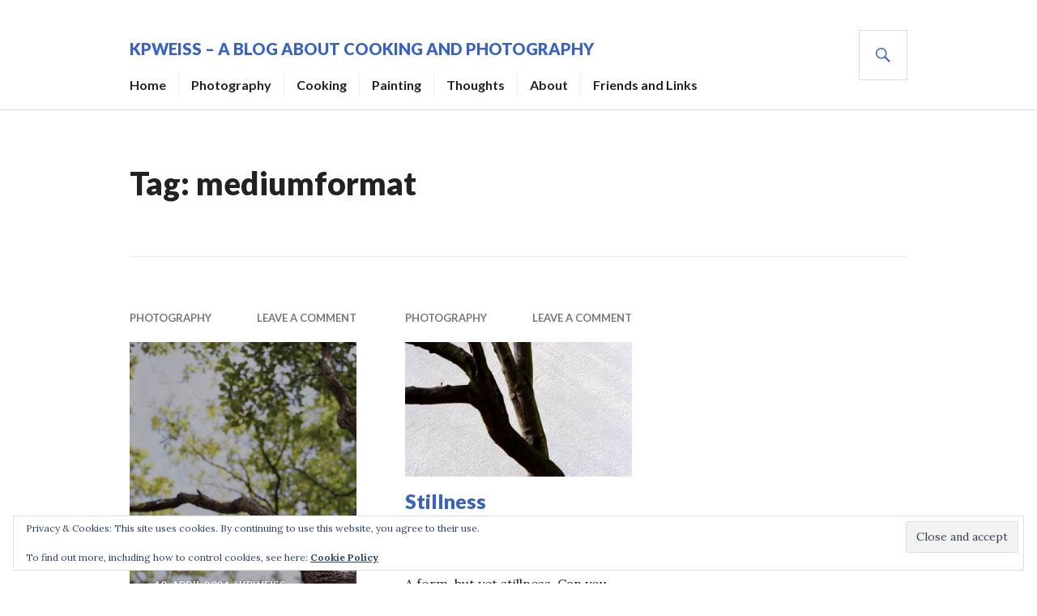

--- FILE ---
content_type: text/html; charset=UTF-8
request_url: https://kpweiss.de/tag/mediumformat/
body_size: 8170
content:
<!DOCTYPE html>
<html dir="ltr" lang="en-US" prefix="og: https://ogp.me/ns#">
<head>
<meta charset="UTF-8">
<meta name="viewport" content="width=device-width, initial-scale=1">
<link rel="profile" href="http://gmpg.org/xfn/11">
<link rel="pingback" href="https://kpweiss.de/xmlrpc.php">

<title>mediumformat - kpweiss - A blog about cooking and photography</title>
	<style>img:is([sizes="auto" i], [sizes^="auto," i]) { contain-intrinsic-size: 3000px 1500px }</style>
	
		<!-- All in One SEO 4.9.3 - aioseo.com -->
	<meta name="robots" content="max-image-preview:large" />
	<link rel="canonical" href="https://kpweiss.de/tag/mediumformat/" />
	<meta name="generator" content="All in One SEO (AIOSEO) 4.9.3" />
		<script data-jetpack-boost="ignore" type="application/ld+json" class="aioseo-schema">
			{"@context":"https:\/\/schema.org","@graph":[{"@type":"BreadcrumbList","@id":"https:\/\/kpweiss.de\/tag\/mediumformat\/#breadcrumblist","itemListElement":[{"@type":"ListItem","@id":"https:\/\/kpweiss.de#listItem","position":1,"name":"Home","item":"https:\/\/kpweiss.de","nextItem":{"@type":"ListItem","@id":"https:\/\/kpweiss.de\/tag\/mediumformat\/#listItem","name":"mediumformat"}},{"@type":"ListItem","@id":"https:\/\/kpweiss.de\/tag\/mediumformat\/#listItem","position":2,"name":"mediumformat","previousItem":{"@type":"ListItem","@id":"https:\/\/kpweiss.de#listItem","name":"Home"}}]},{"@type":"CollectionPage","@id":"https:\/\/kpweiss.de\/tag\/mediumformat\/#collectionpage","url":"https:\/\/kpweiss.de\/tag\/mediumformat\/","name":"mediumformat - kpweiss - A blog about cooking and photography","inLanguage":"en-US","isPartOf":{"@id":"https:\/\/kpweiss.de\/#website"},"breadcrumb":{"@id":"https:\/\/kpweiss.de\/tag\/mediumformat\/#breadcrumblist"}},{"@type":"Organization","@id":"https:\/\/kpweiss.de\/#organization","name":"kpweiss - A blog about cooking and photography","url":"https:\/\/kpweiss.de\/"},{"@type":"WebSite","@id":"https:\/\/kpweiss.de\/#website","url":"https:\/\/kpweiss.de\/","name":"kpweiss - A blog about cooking and photography","inLanguage":"en-US","publisher":{"@id":"https:\/\/kpweiss.de\/#organization"}}]}
		</script>
		<!-- All in One SEO -->

<link rel='dns-prefetch' href='//stats.wp.com' />
<link rel='dns-prefetch' href='//fonts.googleapis.com' />
<link rel='dns-prefetch' href='//jetpack.wordpress.com' />
<link rel='dns-prefetch' href='//s0.wp.com' />
<link rel='dns-prefetch' href='//public-api.wordpress.com' />
<link rel='dns-prefetch' href='//0.gravatar.com' />
<link rel='dns-prefetch' href='//1.gravatar.com' />
<link rel='dns-prefetch' href='//2.gravatar.com' />
<link rel='preconnect' href='//i0.wp.com' />
<link rel='preconnect' href='//c0.wp.com' />
<link rel="alternate" type="application/rss+xml" title="kpweiss - A blog about cooking and photography &raquo; Feed" href="https://kpweiss.de/feed/" />
<link rel="alternate" type="application/rss+xml" title="kpweiss - A blog about cooking and photography &raquo; Comments Feed" href="https://kpweiss.de/comments/feed/" />
<link rel="alternate" type="application/rss+xml" title="kpweiss - A blog about cooking and photography &raquo; mediumformat Tag Feed" href="https://kpweiss.de/tag/mediumformat/feed/" />

<style id='wp-emoji-styles-inline-css' type='text/css'>

	img.wp-smiley, img.emoji {
		display: inline !important;
		border: none !important;
		box-shadow: none !important;
		height: 1em !important;
		width: 1em !important;
		margin: 0 0.07em !important;
		vertical-align: -0.1em !important;
		background: none !important;
		padding: 0 !important;
	}
</style>
<link rel='stylesheet' id='wp-block-library-css' href='https://c0.wp.com/c/6.8.3/wp-includes/css/dist/block-library/style.min.css' type='text/css' media='all' />
<style id='classic-theme-styles-inline-css' type='text/css'>
/*! This file is auto-generated */
.wp-block-button__link{color:#fff;background-color:#32373c;border-radius:9999px;box-shadow:none;text-decoration:none;padding:calc(.667em + 2px) calc(1.333em + 2px);font-size:1.125em}.wp-block-file__button{background:#32373c;color:#fff;text-decoration:none}
</style>
<link rel='stylesheet' id='aioseo/css/src/vue/standalone/blocks/table-of-contents/global.scss-css' href='https://kpweiss.de/wp-content/plugins/all-in-one-seo-pack/dist/Lite/assets/css/table-of-contents/global.e90f6d47.css?ver=4.9.3' type='text/css' media='all' />
<link rel='stylesheet' id='mediaelement-css' href='https://c0.wp.com/c/6.8.3/wp-includes/js/mediaelement/mediaelementplayer-legacy.min.css' type='text/css' media='all' />
<link rel='stylesheet' id='wp-mediaelement-css' href='https://c0.wp.com/c/6.8.3/wp-includes/js/mediaelement/wp-mediaelement.min.css' type='text/css' media='all' />
<style id='jetpack-sharing-buttons-style-inline-css' type='text/css'>
.jetpack-sharing-buttons__services-list{display:flex;flex-direction:row;flex-wrap:wrap;gap:0;list-style-type:none;margin:5px;padding:0}.jetpack-sharing-buttons__services-list.has-small-icon-size{font-size:12px}.jetpack-sharing-buttons__services-list.has-normal-icon-size{font-size:16px}.jetpack-sharing-buttons__services-list.has-large-icon-size{font-size:24px}.jetpack-sharing-buttons__services-list.has-huge-icon-size{font-size:36px}@media print{.jetpack-sharing-buttons__services-list{display:none!important}}.editor-styles-wrapper .wp-block-jetpack-sharing-buttons{gap:0;padding-inline-start:0}ul.jetpack-sharing-buttons__services-list.has-background{padding:1.25em 2.375em}
</style>
<style id='global-styles-inline-css' type='text/css'>
:root{--wp--preset--aspect-ratio--square: 1;--wp--preset--aspect-ratio--4-3: 4/3;--wp--preset--aspect-ratio--3-4: 3/4;--wp--preset--aspect-ratio--3-2: 3/2;--wp--preset--aspect-ratio--2-3: 2/3;--wp--preset--aspect-ratio--16-9: 16/9;--wp--preset--aspect-ratio--9-16: 9/16;--wp--preset--color--black: #000000;--wp--preset--color--cyan-bluish-gray: #abb8c3;--wp--preset--color--white: #ffffff;--wp--preset--color--pale-pink: #f78da7;--wp--preset--color--vivid-red: #cf2e2e;--wp--preset--color--luminous-vivid-orange: #ff6900;--wp--preset--color--luminous-vivid-amber: #fcb900;--wp--preset--color--light-green-cyan: #7bdcb5;--wp--preset--color--vivid-green-cyan: #00d084;--wp--preset--color--pale-cyan-blue: #8ed1fc;--wp--preset--color--vivid-cyan-blue: #0693e3;--wp--preset--color--vivid-purple: #9b51e0;--wp--preset--gradient--vivid-cyan-blue-to-vivid-purple: linear-gradient(135deg,rgba(6,147,227,1) 0%,rgb(155,81,224) 100%);--wp--preset--gradient--light-green-cyan-to-vivid-green-cyan: linear-gradient(135deg,rgb(122,220,180) 0%,rgb(0,208,130) 100%);--wp--preset--gradient--luminous-vivid-amber-to-luminous-vivid-orange: linear-gradient(135deg,rgba(252,185,0,1) 0%,rgba(255,105,0,1) 100%);--wp--preset--gradient--luminous-vivid-orange-to-vivid-red: linear-gradient(135deg,rgba(255,105,0,1) 0%,rgb(207,46,46) 100%);--wp--preset--gradient--very-light-gray-to-cyan-bluish-gray: linear-gradient(135deg,rgb(238,238,238) 0%,rgb(169,184,195) 100%);--wp--preset--gradient--cool-to-warm-spectrum: linear-gradient(135deg,rgb(74,234,220) 0%,rgb(151,120,209) 20%,rgb(207,42,186) 40%,rgb(238,44,130) 60%,rgb(251,105,98) 80%,rgb(254,248,76) 100%);--wp--preset--gradient--blush-light-purple: linear-gradient(135deg,rgb(255,206,236) 0%,rgb(152,150,240) 100%);--wp--preset--gradient--blush-bordeaux: linear-gradient(135deg,rgb(254,205,165) 0%,rgb(254,45,45) 50%,rgb(107,0,62) 100%);--wp--preset--gradient--luminous-dusk: linear-gradient(135deg,rgb(255,203,112) 0%,rgb(199,81,192) 50%,rgb(65,88,208) 100%);--wp--preset--gradient--pale-ocean: linear-gradient(135deg,rgb(255,245,203) 0%,rgb(182,227,212) 50%,rgb(51,167,181) 100%);--wp--preset--gradient--electric-grass: linear-gradient(135deg,rgb(202,248,128) 0%,rgb(113,206,126) 100%);--wp--preset--gradient--midnight: linear-gradient(135deg,rgb(2,3,129) 0%,rgb(40,116,252) 100%);--wp--preset--font-size--small: 13px;--wp--preset--font-size--medium: 20px;--wp--preset--font-size--large: 36px;--wp--preset--font-size--x-large: 42px;--wp--preset--spacing--20: 0.44rem;--wp--preset--spacing--30: 0.67rem;--wp--preset--spacing--40: 1rem;--wp--preset--spacing--50: 1.5rem;--wp--preset--spacing--60: 2.25rem;--wp--preset--spacing--70: 3.38rem;--wp--preset--spacing--80: 5.06rem;--wp--preset--shadow--natural: 6px 6px 9px rgba(0, 0, 0, 0.2);--wp--preset--shadow--deep: 12px 12px 50px rgba(0, 0, 0, 0.4);--wp--preset--shadow--sharp: 6px 6px 0px rgba(0, 0, 0, 0.2);--wp--preset--shadow--outlined: 6px 6px 0px -3px rgba(255, 255, 255, 1), 6px 6px rgba(0, 0, 0, 1);--wp--preset--shadow--crisp: 6px 6px 0px rgba(0, 0, 0, 1);}:where(.is-layout-flex){gap: 0.5em;}:where(.is-layout-grid){gap: 0.5em;}body .is-layout-flex{display: flex;}.is-layout-flex{flex-wrap: wrap;align-items: center;}.is-layout-flex > :is(*, div){margin: 0;}body .is-layout-grid{display: grid;}.is-layout-grid > :is(*, div){margin: 0;}:where(.wp-block-columns.is-layout-flex){gap: 2em;}:where(.wp-block-columns.is-layout-grid){gap: 2em;}:where(.wp-block-post-template.is-layout-flex){gap: 1.25em;}:where(.wp-block-post-template.is-layout-grid){gap: 1.25em;}.has-black-color{color: var(--wp--preset--color--black) !important;}.has-cyan-bluish-gray-color{color: var(--wp--preset--color--cyan-bluish-gray) !important;}.has-white-color{color: var(--wp--preset--color--white) !important;}.has-pale-pink-color{color: var(--wp--preset--color--pale-pink) !important;}.has-vivid-red-color{color: var(--wp--preset--color--vivid-red) !important;}.has-luminous-vivid-orange-color{color: var(--wp--preset--color--luminous-vivid-orange) !important;}.has-luminous-vivid-amber-color{color: var(--wp--preset--color--luminous-vivid-amber) !important;}.has-light-green-cyan-color{color: var(--wp--preset--color--light-green-cyan) !important;}.has-vivid-green-cyan-color{color: var(--wp--preset--color--vivid-green-cyan) !important;}.has-pale-cyan-blue-color{color: var(--wp--preset--color--pale-cyan-blue) !important;}.has-vivid-cyan-blue-color{color: var(--wp--preset--color--vivid-cyan-blue) !important;}.has-vivid-purple-color{color: var(--wp--preset--color--vivid-purple) !important;}.has-black-background-color{background-color: var(--wp--preset--color--black) !important;}.has-cyan-bluish-gray-background-color{background-color: var(--wp--preset--color--cyan-bluish-gray) !important;}.has-white-background-color{background-color: var(--wp--preset--color--white) !important;}.has-pale-pink-background-color{background-color: var(--wp--preset--color--pale-pink) !important;}.has-vivid-red-background-color{background-color: var(--wp--preset--color--vivid-red) !important;}.has-luminous-vivid-orange-background-color{background-color: var(--wp--preset--color--luminous-vivid-orange) !important;}.has-luminous-vivid-amber-background-color{background-color: var(--wp--preset--color--luminous-vivid-amber) !important;}.has-light-green-cyan-background-color{background-color: var(--wp--preset--color--light-green-cyan) !important;}.has-vivid-green-cyan-background-color{background-color: var(--wp--preset--color--vivid-green-cyan) !important;}.has-pale-cyan-blue-background-color{background-color: var(--wp--preset--color--pale-cyan-blue) !important;}.has-vivid-cyan-blue-background-color{background-color: var(--wp--preset--color--vivid-cyan-blue) !important;}.has-vivid-purple-background-color{background-color: var(--wp--preset--color--vivid-purple) !important;}.has-black-border-color{border-color: var(--wp--preset--color--black) !important;}.has-cyan-bluish-gray-border-color{border-color: var(--wp--preset--color--cyan-bluish-gray) !important;}.has-white-border-color{border-color: var(--wp--preset--color--white) !important;}.has-pale-pink-border-color{border-color: var(--wp--preset--color--pale-pink) !important;}.has-vivid-red-border-color{border-color: var(--wp--preset--color--vivid-red) !important;}.has-luminous-vivid-orange-border-color{border-color: var(--wp--preset--color--luminous-vivid-orange) !important;}.has-luminous-vivid-amber-border-color{border-color: var(--wp--preset--color--luminous-vivid-amber) !important;}.has-light-green-cyan-border-color{border-color: var(--wp--preset--color--light-green-cyan) !important;}.has-vivid-green-cyan-border-color{border-color: var(--wp--preset--color--vivid-green-cyan) !important;}.has-pale-cyan-blue-border-color{border-color: var(--wp--preset--color--pale-cyan-blue) !important;}.has-vivid-cyan-blue-border-color{border-color: var(--wp--preset--color--vivid-cyan-blue) !important;}.has-vivid-purple-border-color{border-color: var(--wp--preset--color--vivid-purple) !important;}.has-vivid-cyan-blue-to-vivid-purple-gradient-background{background: var(--wp--preset--gradient--vivid-cyan-blue-to-vivid-purple) !important;}.has-light-green-cyan-to-vivid-green-cyan-gradient-background{background: var(--wp--preset--gradient--light-green-cyan-to-vivid-green-cyan) !important;}.has-luminous-vivid-amber-to-luminous-vivid-orange-gradient-background{background: var(--wp--preset--gradient--luminous-vivid-amber-to-luminous-vivid-orange) !important;}.has-luminous-vivid-orange-to-vivid-red-gradient-background{background: var(--wp--preset--gradient--luminous-vivid-orange-to-vivid-red) !important;}.has-very-light-gray-to-cyan-bluish-gray-gradient-background{background: var(--wp--preset--gradient--very-light-gray-to-cyan-bluish-gray) !important;}.has-cool-to-warm-spectrum-gradient-background{background: var(--wp--preset--gradient--cool-to-warm-spectrum) !important;}.has-blush-light-purple-gradient-background{background: var(--wp--preset--gradient--blush-light-purple) !important;}.has-blush-bordeaux-gradient-background{background: var(--wp--preset--gradient--blush-bordeaux) !important;}.has-luminous-dusk-gradient-background{background: var(--wp--preset--gradient--luminous-dusk) !important;}.has-pale-ocean-gradient-background{background: var(--wp--preset--gradient--pale-ocean) !important;}.has-electric-grass-gradient-background{background: var(--wp--preset--gradient--electric-grass) !important;}.has-midnight-gradient-background{background: var(--wp--preset--gradient--midnight) !important;}.has-small-font-size{font-size: var(--wp--preset--font-size--small) !important;}.has-medium-font-size{font-size: var(--wp--preset--font-size--medium) !important;}.has-large-font-size{font-size: var(--wp--preset--font-size--large) !important;}.has-x-large-font-size{font-size: var(--wp--preset--font-size--x-large) !important;}
:where(.wp-block-post-template.is-layout-flex){gap: 1.25em;}:where(.wp-block-post-template.is-layout-grid){gap: 1.25em;}
:where(.wp-block-columns.is-layout-flex){gap: 2em;}:where(.wp-block-columns.is-layout-grid){gap: 2em;}
:root :where(.wp-block-pullquote){font-size: 1.5em;line-height: 1.6;}
</style>
<link rel='stylesheet' id='genericons-css' href='https://c0.wp.com/p/jetpack/15.4/_inc/genericons/genericons/genericons.css' type='text/css' media='all' />
<link rel='stylesheet' id='gazette-lora-css' href='https://fonts.googleapis.com/css?family=Lora%3A400%2C700%2C400italic%2C700italic&#038;subset=latin%2Clatin-ext&#038;ver=6.8.3' type='text/css' media='all' />
<link rel='stylesheet' id='gazette-lato-inconsolata-css' href='https://fonts.googleapis.com/css?family=Lato%3A400%2C700%2C900%2C400italic%2C700italic%2C900italic%7CInconsolata%3A400%2C700&#038;subset=latin%2Clatin-ext&#038;ver=6.8.3' type='text/css' media='all' />
<link rel='stylesheet' id='gazette-style-css' href='https://kpweiss.de/wp-content/themes/gazette/style.css?ver=6.8.3' type='text/css' media='all' />


<link rel="https://api.w.org/" href="https://kpweiss.de/wp-json/" /><link rel="alternate" title="JSON" type="application/json" href="https://kpweiss.de/wp-json/wp/v2/tags/131" /><link rel="EditURI" type="application/rsd+xml" title="RSD" href="https://kpweiss.de/xmlrpc.php?rsd" />
<meta name="generator" content="WordPress 6.8.3" />
	<style>img#wpstats{display:none}</style>
				<style type="text/css" id="wp-custom-css">
			body {
 font-size:	16px;
}		</style>
		</head>

<body class="archive tag tag-mediumformat tag-131 wp-theme-gazette group-blog">
<div id="page" class="hfeed site">
	<a class="skip-link screen-reader-text" href="#content">Skip to content</a>

	<header id="masthead" class="site-header" role="banner">
		<div class="site-header-inner">
			<div class="site-branding">
				<a href="https://kpweiss.de/" class="site-logo-link" rel="home" itemprop="url"></a>				<h1 class="site-title"><a href="https://kpweiss.de/" rel="home">kpweiss &#8211; A blog about cooking and photography</a></h1>
				<h2 class="site-description"></h2>
			</div><!-- .site-branding -->

							<nav id="site-navigation" class="main-navigation" role="navigation">
					<button class="menu-toggle" aria-controls="primary-menu" aria-expanded="false"><span class="screen-reader-text">Primary Menu</span></button>
					<div class="menu-menu-1-container"><ul id="primary-menu" class="menu"><li id="menu-item-27" class="menu-item menu-item-type-custom menu-item-object-custom menu-item-home menu-item-27"><a href="https://kpweiss.de">Home</a></li>
<li id="menu-item-1905" class="menu-item menu-item-type-taxonomy menu-item-object-category menu-item-1905"><a href="https://kpweiss.de/category/photography/">Photography</a></li>
<li id="menu-item-1906" class="menu-item menu-item-type-taxonomy menu-item-object-category menu-item-1906"><a href="https://kpweiss.de/category/cooking/">Cooking</a></li>
<li id="menu-item-1907" class="menu-item menu-item-type-taxonomy menu-item-object-category menu-item-1907"><a href="https://kpweiss.de/category/painting/">Painting</a></li>
<li id="menu-item-1908" class="menu-item menu-item-type-taxonomy menu-item-object-category menu-item-1908"><a href="https://kpweiss.de/category/thoughts/">Thoughts</a></li>
<li id="menu-item-1910" class="menu-item menu-item-type-post_type menu-item-object-page menu-item-1910"><a href="https://kpweiss.de/about/">About</a></li>
<li id="menu-item-1911" class="menu-item menu-item-type-post_type menu-item-object-page menu-item-1911"><a href="https://kpweiss.de/friends-and-links/">Friends and Links</a></li>
</ul></div>				</nav><!-- #site-navigation -->
			
			<div id="search-header" class="search-header">
				<button class="search-toggle" aria-controls="search-form" aria-expanded="false"><span class="screen-reader-text">Search</span></button>
				<form role="search" method="get" class="search-form" action="https://kpweiss.de/">
				<label>
					<span class="screen-reader-text">Search for:</span>
					<input type="search" class="search-field" placeholder="Search &hellip;" value="" name="s" />
				</label>
				<input type="submit" class="search-submit" value="Search" />
			</form>			</div><!-- #search-header -->
		</div><!-- .site-header-inner -->
	</header><!-- #masthead -->

	
	<div id="content" class="site-content">

	<div id="primary" class="content-area">
		<main id="main" class="site-main" role="main">

		
			<header class="page-header">
				<h1 class="page-title">Tag: <span>mediumformat</span></h1>			</header><!-- .page-header -->

						
				
<article id="post-1818" class="post-1818 post type-post status-publish format-image has-post-thumbnail hentry category-photography tag-6x6 tag-filmisnotdead tag-filmphotography tag-kodak-porta-400-nc tag-mediumformat tag-tree tag-zenza-bronica tag-zenza-bronica-sq-b post_format-post-format-image fallback-thumbnail">
	<header class="entry-header">
					<div class="entry-meta">
				<span class="cat-links"><a href="https://kpweiss.de/category/photography/" rel="category tag">Photography</a></span><span class="comments-link"><a href="https://kpweiss.de/photography/reaching-out/#respond">Leave a comment</a></span>			</div><!-- .entry-meta -->
		
					<a class="post-thumbnail" href="https://kpweiss.de/photography/reaching-out/">
				<img width="720" height="720" src="https://i0.wp.com/kpweiss.de/wp-content/uploads/2021/04/zwiesel-1.png?resize=720%2C720&amp;ssl=1" class="attachment-gazette-post-thumbnail-square size-gazette-post-thumbnail-square wp-post-image" alt="" decoding="async" srcset="https://i0.wp.com/kpweiss.de/wp-content/uploads/2021/04/zwiesel-1.png?w=1280&amp;ssl=1 1280w, https://i0.wp.com/kpweiss.de/wp-content/uploads/2021/04/zwiesel-1.png?resize=300%2C300&amp;ssl=1 300w, https://i0.wp.com/kpweiss.de/wp-content/uploads/2021/04/zwiesel-1.png?resize=1024%2C1024&amp;ssl=1 1024w, https://i0.wp.com/kpweiss.de/wp-content/uploads/2021/04/zwiesel-1.png?resize=150%2C150&amp;ssl=1 150w, https://i0.wp.com/kpweiss.de/wp-content/uploads/2021/04/zwiesel-1.png?resize=768%2C768&amp;ssl=1 768w, https://i0.wp.com/kpweiss.de/wp-content/uploads/2021/04/zwiesel-1.png?resize=720%2C720&amp;ssl=1 720w, https://i0.wp.com/kpweiss.de/wp-content/uploads/2021/04/zwiesel-1.png?resize=60%2C60&amp;ssl=1 60w" sizes="(max-width: 720px) 100vw, 720px" />							</a>
		
		<h1 class="entry-title"><a href="https://kpweiss.de/photography/reaching-out/" rel="bookmark">Reaching out</a></h1>
				<div class="entry-meta">
			<span class="posted-on"><a href="https://kpweiss.de/photography/reaching-out/" rel="bookmark"><time class="entry-date published updated" datetime="2021-04-10T17:53:32+02:00">10. April 2021</time></a></span><span class="byline"> <span class="author vcard"><a class="url fn n" href="https://kpweiss.de/author/kpweiss/">kpweiss</a></span></span>		</div><!-- .entry-meta -->
			</header><!-- .entry-header -->

	<div class="entry-summary">
	    <p> <a href="https://kpweiss.de/photography/reaching-out/" class="more-link">Continue reading <span class="screen-reader-text">Reaching out</span></a></p>
	</div><!-- .entry-summary -->
</article><!-- #post-## -->

			
				
<article id="post-1807" class="post-1807 post type-post status-publish format-standard has-post-thumbnail hentry category-photography tag-6x6 tag-filmisnotdead tag-filmphotography tag-kodak-porta-400-nc tag-mediumformat tag-stillness tag-tree tag-zenza-bronica tag-zenza-bronica-sq-b fallback-thumbnail">
	<header class="entry-header">
					<div class="entry-meta">
				<span class="cat-links"><a href="https://kpweiss.de/category/photography/" rel="category tag">Photography</a></span><span class="comments-link"><a href="https://kpweiss.de/photography/stillness/#respond">Leave a comment</a></span>			</div><!-- .entry-meta -->
		
					<a class="post-thumbnail" href="https://kpweiss.de/photography/stillness/">
				<img width="720" height="426" src="https://i0.wp.com/kpweiss.de/wp-content/uploads/2021/04/baum_am_spielplatz_oberzissen_1angepasst-1.png?resize=720%2C426&amp;ssl=1" class="attachment-gazette-post-thumbnail size-gazette-post-thumbnail wp-post-image" alt="" decoding="async" loading="lazy" />							</a>
		
		<h1 class="entry-title"><a href="https://kpweiss.de/photography/stillness/" rel="bookmark">Stillness</a></h1>
				<div class="entry-meta">
			<span class="posted-on"><a href="https://kpweiss.de/photography/stillness/" rel="bookmark"><time class="entry-date published updated" datetime="2021-04-08T22:18:20+02:00">8. April 2021</time></a></span><span class="byline"> <span class="author vcard"><a class="url fn n" href="https://kpweiss.de/author/kpweiss/">kpweiss</a></span></span>		</div><!-- .entry-meta -->
			</header><!-- .entry-header -->

	<div class="entry-summary">
	    <p>A form, but yet stillness. Can you hear it? Can you feel it? <a href="https://kpweiss.de/photography/stillness/" class="more-link">Continue reading <span class="screen-reader-text">Stillness</span></a></p>
	</div><!-- .entry-summary -->
</article><!-- #post-## -->

			
			
		
		</main><!-- #main -->
	</div><!-- #primary -->


	</div><!-- #content -->

	
<div id="tertiary" class="footer-widget" role="complementary">
	<div class="footer-widget-inner">
		<aside id="block-5" class="widget widget_block">
<div class="wp-block-group"><div class="wp-block-group__inner-container is-layout-flow wp-block-group-is-layout-flow">
<h2 class="wp-block-heading">Archives</h2>


<ul class="wp-block-archives-list wp-block-archives">	<li><a href='https://kpweiss.de/2022/10/'>October 2022</a></li>
	<li><a href='https://kpweiss.de/2022/01/'>January 2022</a></li>
	<li><a href='https://kpweiss.de/2021/10/'>October 2021</a></li>
	<li><a href='https://kpweiss.de/2021/05/'>May 2021</a></li>
	<li><a href='https://kpweiss.de/2021/04/'>April 2021</a></li>
	<li><a href='https://kpweiss.de/2021/03/'>March 2021</a></li>
	<li><a href='https://kpweiss.de/2020/12/'>December 2020</a></li>
	<li><a href='https://kpweiss.de/2020/11/'>November 2020</a></li>
	<li><a href='https://kpweiss.de/2020/10/'>October 2020</a></li>
	<li><a href='https://kpweiss.de/2020/09/'>September 2020</a></li>
	<li><a href='https://kpweiss.de/2020/08/'>August 2020</a></li>
	<li><a href='https://kpweiss.de/2020/06/'>June 2020</a></li>
	<li><a href='https://kpweiss.de/2019/01/'>January 2019</a></li>
	<li><a href='https://kpweiss.de/2018/07/'>July 2018</a></li>
	<li><a href='https://kpweiss.de/2018/05/'>May 2018</a></li>
	<li><a href='https://kpweiss.de/2018/03/'>March 2018</a></li>
	<li><a href='https://kpweiss.de/2018/01/'>January 2018</a></li>
	<li><a href='https://kpweiss.de/2017/12/'>December 2017</a></li>
	<li><a href='https://kpweiss.de/2017/11/'>November 2017</a></li>
	<li><a href='https://kpweiss.de/2017/10/'>October 2017</a></li>
	<li><a href='https://kpweiss.de/2017/09/'>September 2017</a></li>
	<li><a href='https://kpweiss.de/2017/08/'>August 2017</a></li>
	<li><a href='https://kpweiss.de/2017/06/'>June 2017</a></li>
	<li><a href='https://kpweiss.de/2017/04/'>April 2017</a></li>
	<li><a href='https://kpweiss.de/2017/03/'>March 2017</a></li>
	<li><a href='https://kpweiss.de/2017/02/'>February 2017</a></li>
	<li><a href='https://kpweiss.de/2017/01/'>January 2017</a></li>
	<li><a href='https://kpweiss.de/2016/11/'>November 2016</a></li>
	<li><a href='https://kpweiss.de/2016/08/'>August 2016</a></li>
	<li><a href='https://kpweiss.de/2016/06/'>June 2016</a></li>
	<li><a href='https://kpweiss.de/2016/02/'>February 2016</a></li>
	<li><a href='https://kpweiss.de/2016/01/'>January 2016</a></li>
	<li><a href='https://kpweiss.de/2015/11/'>November 2015</a></li>
	<li><a href='https://kpweiss.de/2015/10/'>October 2015</a></li>
</ul></div></div>
</aside><aside id="block-6" class="widget widget_block">
<div class="wp-block-group"><div class="wp-block-group__inner-container is-layout-flow wp-block-group-is-layout-flow">
<h2 class="wp-block-heading">Categories</h2>


<ul class="wp-block-categories-list wp-block-categories">	<li class="cat-item cat-item-2"><a href="https://kpweiss.de/category/cooking/">Cooking</a>
</li>
	<li class="cat-item cat-item-3"><a href="https://kpweiss.de/category/nalanda-miksang/">Nalanda Miksang</a>
</li>
	<li class="cat-item cat-item-4"><a href="https://kpweiss.de/category/painting/">Painting</a>
</li>
	<li class="cat-item cat-item-5"><a href="https://kpweiss.de/category/photography/">Photography</a>
</li>
	<li class="cat-item cat-item-6"><a href="https://kpweiss.de/category/thoughts/">Thoughts</a>
</li>
</ul></div></div>
</aside><aside id="eu_cookie_law_widget-2" class="widget widget_eu_cookie_law_widget">
<div
	class="hide-on-button"
	data-hide-timeout="30"
	data-consent-expiration="180"
	id="eu-cookie-law"
>
	<form method="post" id="jetpack-eu-cookie-law-form">
		<input type="submit" value="Close and accept" class="accept" />
	</form>

	Privacy &amp; Cookies: This site uses cookies. By continuing to use this website, you agree to their use.<br />
<br />
To find out more, including how to control cookies, see here:
		<a href="https://automattic.com/cookies/" rel="nofollow">
		Cookie Policy	</a>
</div>
</aside><aside id="block-9" class="widget widget_block"><a class="wordpress-follow-button" href="https://kpweiss.de" data-blog="https://kpweiss.de" data-lang="en" data-show-blog-name="false">Follow kpweiss - A blog about cooking and photography on WordPress.com</a>
</aside>	</div><!-- .wrapper -->
</div><!-- #tertiary -->

	<footer id="colophon" class="site-footer" role="contentinfo">
		<div class="site-footer-inner">
			
			
			<div class="site-info">
				<a href="http://wordpress.org/">Proudly powered by WordPress</a>
				<span class="genericon genericon-wordpress sep"></span>
				Theme: Gazette by <a href="https://wordpress.com/themes/" rel="designer">Automattic</a>.			</div><!-- .site-info -->
		</div><!-- .site-footer-inner -->
	</footer><!-- #colophon -->
</div><!-- #page -->


<link rel='stylesheet' id='eu-cookie-law-style-css' href='https://c0.wp.com/p/jetpack/15.4/modules/widgets/eu-cookie-law/style.css' type='text/css' media='all' />










<script type="text/javascript">
/* <![CDATA[ */
window._wpemojiSettings = {"baseUrl":"https:\/\/s.w.org\/images\/core\/emoji\/16.0.1\/72x72\/","ext":".png","svgUrl":"https:\/\/s.w.org\/images\/core\/emoji\/16.0.1\/svg\/","svgExt":".svg","source":{"concatemoji":"https:\/\/kpweiss.de\/wp-includes\/js\/wp-emoji-release.min.js?ver=6.8.3"}};
/*! This file is auto-generated */
!function(s,n){var o,i,e;function c(e){try{var t={supportTests:e,timestamp:(new Date).valueOf()};sessionStorage.setItem(o,JSON.stringify(t))}catch(e){}}function p(e,t,n){e.clearRect(0,0,e.canvas.width,e.canvas.height),e.fillText(t,0,0);var t=new Uint32Array(e.getImageData(0,0,e.canvas.width,e.canvas.height).data),a=(e.clearRect(0,0,e.canvas.width,e.canvas.height),e.fillText(n,0,0),new Uint32Array(e.getImageData(0,0,e.canvas.width,e.canvas.height).data));return t.every(function(e,t){return e===a[t]})}function u(e,t){e.clearRect(0,0,e.canvas.width,e.canvas.height),e.fillText(t,0,0);for(var n=e.getImageData(16,16,1,1),a=0;a<n.data.length;a++)if(0!==n.data[a])return!1;return!0}function f(e,t,n,a){switch(t){case"flag":return n(e,"\ud83c\udff3\ufe0f\u200d\u26a7\ufe0f","\ud83c\udff3\ufe0f\u200b\u26a7\ufe0f")?!1:!n(e,"\ud83c\udde8\ud83c\uddf6","\ud83c\udde8\u200b\ud83c\uddf6")&&!n(e,"\ud83c\udff4\udb40\udc67\udb40\udc62\udb40\udc65\udb40\udc6e\udb40\udc67\udb40\udc7f","\ud83c\udff4\u200b\udb40\udc67\u200b\udb40\udc62\u200b\udb40\udc65\u200b\udb40\udc6e\u200b\udb40\udc67\u200b\udb40\udc7f");case"emoji":return!a(e,"\ud83e\udedf")}return!1}function g(e,t,n,a){var r="undefined"!=typeof WorkerGlobalScope&&self instanceof WorkerGlobalScope?new OffscreenCanvas(300,150):s.createElement("canvas"),o=r.getContext("2d",{willReadFrequently:!0}),i=(o.textBaseline="top",o.font="600 32px Arial",{});return e.forEach(function(e){i[e]=t(o,e,n,a)}),i}function t(e){var t=s.createElement("script");t.src=e,t.defer=!0,s.head.appendChild(t)}"undefined"!=typeof Promise&&(o="wpEmojiSettingsSupports",i=["flag","emoji"],n.supports={everything:!0,everythingExceptFlag:!0},e=new Promise(function(e){s.addEventListener("DOMContentLoaded",e,{once:!0})}),new Promise(function(t){var n=function(){try{var e=JSON.parse(sessionStorage.getItem(o));if("object"==typeof e&&"number"==typeof e.timestamp&&(new Date).valueOf()<e.timestamp+604800&&"object"==typeof e.supportTests)return e.supportTests}catch(e){}return null}();if(!n){if("undefined"!=typeof Worker&&"undefined"!=typeof OffscreenCanvas&&"undefined"!=typeof URL&&URL.createObjectURL&&"undefined"!=typeof Blob)try{var e="postMessage("+g.toString()+"("+[JSON.stringify(i),f.toString(),p.toString(),u.toString()].join(",")+"));",a=new Blob([e],{type:"text/javascript"}),r=new Worker(URL.createObjectURL(a),{name:"wpTestEmojiSupports"});return void(r.onmessage=function(e){c(n=e.data),r.terminate(),t(n)})}catch(e){}c(n=g(i,f,p,u))}t(n)}).then(function(e){for(var t in e)n.supports[t]=e[t],n.supports.everything=n.supports.everything&&n.supports[t],"flag"!==t&&(n.supports.everythingExceptFlag=n.supports.everythingExceptFlag&&n.supports[t]);n.supports.everythingExceptFlag=n.supports.everythingExceptFlag&&!n.supports.flag,n.DOMReady=!1,n.readyCallback=function(){n.DOMReady=!0}}).then(function(){return e}).then(function(){var e;n.supports.everything||(n.readyCallback(),(e=n.source||{}).concatemoji?t(e.concatemoji):e.wpemoji&&e.twemoji&&(t(e.twemoji),t(e.wpemoji)))}))}((window,document),window._wpemojiSettings);
/* ]]> */
</script><script type="text/javascript" src="https://c0.wp.com/c/6.8.3/wp-includes/js/jquery/jquery.min.js" id="jquery-core-js"></script><script type="text/javascript" src="https://c0.wp.com/c/6.8.3/wp-includes/js/jquery/jquery-migrate.min.js" id="jquery-migrate-js"></script><script type="text/javascript">(function(d){var f = d.getElementsByTagName('SCRIPT')[0], p = d.createElement('SCRIPT');p.type = 'text/javascript';p.async = true;p.src = '//widgets.wp.com/platform.js';f.parentNode.insertBefore(p,f);}(document));</script><script type="speculationrules">
{"prefetch":[{"source":"document","where":{"and":[{"href_matches":"\/*"},{"not":{"href_matches":["\/wp-*.php","\/wp-admin\/*","\/wp-content\/uploads\/*","\/wp-content\/*","\/wp-content\/plugins\/*","\/wp-content\/themes\/gazette\/*","\/*\\?(.+)"]}},{"not":{"selector_matches":"a[rel~=\"nofollow\"]"}},{"not":{"selector_matches":".no-prefetch, .no-prefetch a"}}]},"eagerness":"conservative"}]}
</script><script type="text/javascript" src="https://kpweiss.de/wp-content/themes/gazette/js/navigation.js?ver=20150507" id="gazette-navigation-js"></script><script type="text/javascript" src="https://kpweiss.de/wp-content/themes/gazette/js/featured-content.js?ver=20150507" id="gazette-featured-content-js"></script><script type="text/javascript" src="https://kpweiss.de/wp-content/themes/gazette/js/header.js?ver=20150507" id="gazette-header-js"></script><script type="text/javascript" src="https://kpweiss.de/wp-content/themes/gazette/js/search.js?ver=20150507" id="gazette-search-js"></script><script type="text/javascript" src="https://kpweiss.de/wp-content/themes/gazette/js/posts.js?ver=20150507" id="gazette-posts-js"></script><script type="text/javascript" src="https://kpweiss.de/wp-content/themes/gazette/js/skip-link-focus-fix.js?ver=20130115" id="gazette-skip-link-focus-fix-js"></script><script type="text/javascript" id="jetpack-stats-js-before">
/* <![CDATA[ */
_stq = window._stq || [];
_stq.push([ "view", {"v":"ext","blog":"211535062","post":"0","tz":"1","srv":"kpweiss.de","arch_tag":"mediumformat","arch_results":"2","j":"1:15.4"} ]);
_stq.push([ "clickTrackerInit", "211535062", "0" ]);
/* ]]> */
</script><script type="text/javascript" src="https://stats.wp.com/e-202604.js" id="jetpack-stats-js" defer="defer" data-wp-strategy="defer"></script><script type="text/javascript" src="https://c0.wp.com/p/jetpack/15.4/_inc/build/widgets/eu-cookie-law/eu-cookie-law.min.js" id="eu-cookie-law-script-js"></script></body>
</html>

<!-- Cached by WP-Optimize (gzip) - https://teamupdraft.com/wp-optimize/ - Last modified: 24. January 2026 12:29 (Europe/Berlin UTC:2) -->
